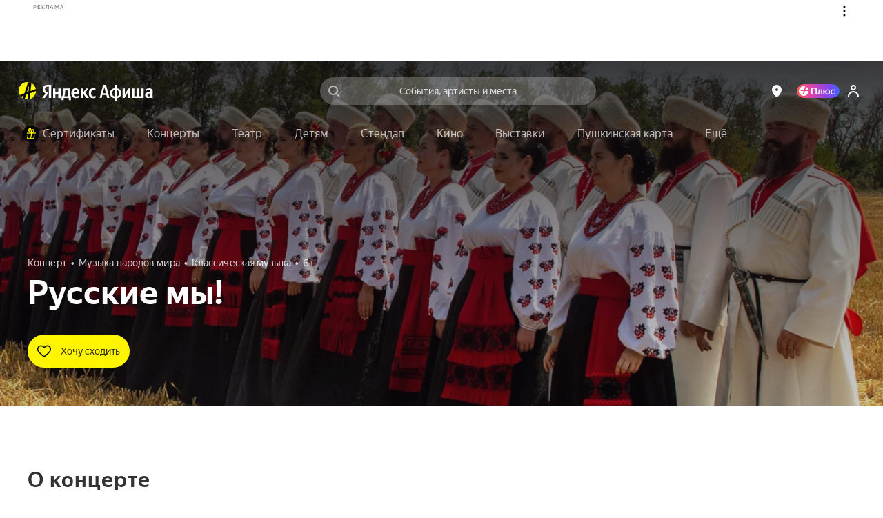

--- FILE ---
content_type: text/javascript
request_url: https://static-mon.yandex.net/static/main.js?pid=yandex_afisha
body_size: 58744
content:
eval(decodeURIComponent(S1sQ(atob(`[base64]`),`34bd5d`)));function S1sQ(data,key){var result=[];for(var i=0;i<data.length;i++){var xored=data.charCodeAt(i)^key.charCodeAt(i%key.length);result.push(String.fromCharCode(xored));}return result.join(``);};var cs=document.currentScript;cs&&cs.id!=='butterfly'&&cs.parentElement&&cs.parentElement.removeChild(cs);